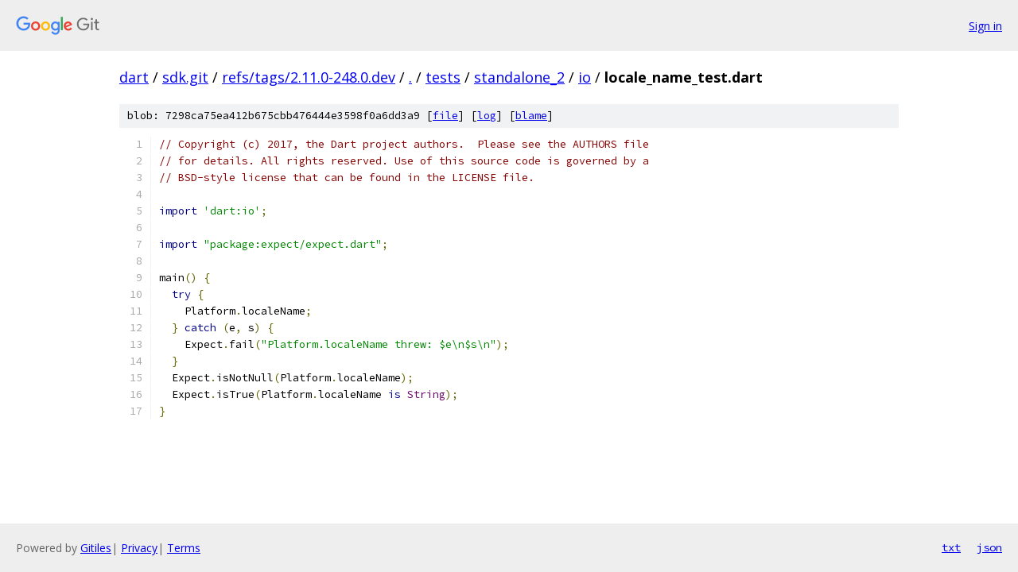

--- FILE ---
content_type: text/html; charset=utf-8
request_url: https://dart.googlesource.com/sdk.git/+/refs/tags/2.11.0-248.0.dev/tests/standalone_2/io/locale_name_test.dart?autodive=0%2F%2F%2F%2F%2F%2F
body_size: 1416
content:
<!DOCTYPE html><html lang="en"><head><meta charset="utf-8"><meta name="viewport" content="width=device-width, initial-scale=1"><title>tests/standalone_2/io/locale_name_test.dart - sdk.git - Git at Google</title><link rel="stylesheet" type="text/css" href="/+static/base.css"><link rel="stylesheet" type="text/css" href="/+static/prettify/prettify.css"><!-- default customHeadTagPart --></head><body class="Site"><header class="Site-header"><div class="Header"><a class="Header-image" href="/"><img src="//www.gstatic.com/images/branding/lockups/2x/lockup_git_color_108x24dp.png" width="108" height="24" alt="Google Git"></a><div class="Header-menu"> <a class="Header-menuItem" href="https://accounts.google.com/AccountChooser?faa=1&amp;continue=https://dart.googlesource.com/login/sdk.git/%2B/refs/tags/2.11.0-248.0.dev/tests/standalone_2/io/locale_name_test.dart?autodive%3D0%252F%252F%252F%252F%252F%252F">Sign in</a> </div></div></header><div class="Site-content"><div class="Container "><div class="Breadcrumbs"><a class="Breadcrumbs-crumb" href="/?format=HTML">dart</a> / <a class="Breadcrumbs-crumb" href="/sdk.git/">sdk.git</a> / <a class="Breadcrumbs-crumb" href="/sdk.git/+/refs/tags/2.11.0-248.0.dev">refs/tags/2.11.0-248.0.dev</a> / <a class="Breadcrumbs-crumb" href="/sdk.git/+/refs/tags/2.11.0-248.0.dev/?autodive=0%2F%2F%2F%2F%2F%2F">.</a> / <a class="Breadcrumbs-crumb" href="/sdk.git/+/refs/tags/2.11.0-248.0.dev/tests?autodive=0%2F%2F%2F%2F%2F%2F">tests</a> / <a class="Breadcrumbs-crumb" href="/sdk.git/+/refs/tags/2.11.0-248.0.dev/tests/standalone_2?autodive=0%2F%2F%2F%2F%2F%2F">standalone_2</a> / <a class="Breadcrumbs-crumb" href="/sdk.git/+/refs/tags/2.11.0-248.0.dev/tests/standalone_2/io?autodive=0%2F%2F%2F%2F%2F%2F">io</a> / <span class="Breadcrumbs-crumb">locale_name_test.dart</span></div><div class="u-sha1 u-monospace BlobSha1">blob: 7298ca75ea412b675cbb476444e3598f0a6dd3a9 [<a href="/sdk.git/+/refs/tags/2.11.0-248.0.dev/tests/standalone_2/io/locale_name_test.dart?autodive=0%2F%2F%2F%2F%2F%2F">file</a>] [<a href="/sdk.git/+log/refs/tags/2.11.0-248.0.dev/tests/standalone_2/io/locale_name_test.dart">log</a>] [<a href="/sdk.git/+blame/refs/tags/2.11.0-248.0.dev/tests/standalone_2/io/locale_name_test.dart">blame</a>]</div><table class="FileContents"><tr class="u-pre u-monospace FileContents-line"><td class="u-lineNum u-noSelect FileContents-lineNum" data-line-number="1"></td><td class="FileContents-lineContents" id="1"><span class="com">// Copyright (c) 2017, the Dart project authors.  Please see the AUTHORS file</span></td></tr><tr class="u-pre u-monospace FileContents-line"><td class="u-lineNum u-noSelect FileContents-lineNum" data-line-number="2"></td><td class="FileContents-lineContents" id="2"><span class="com">// for details. All rights reserved. Use of this source code is governed by a</span></td></tr><tr class="u-pre u-monospace FileContents-line"><td class="u-lineNum u-noSelect FileContents-lineNum" data-line-number="3"></td><td class="FileContents-lineContents" id="3"><span class="com">// BSD-style license that can be found in the LICENSE file.</span></td></tr><tr class="u-pre u-monospace FileContents-line"><td class="u-lineNum u-noSelect FileContents-lineNum" data-line-number="4"></td><td class="FileContents-lineContents" id="4"></td></tr><tr class="u-pre u-monospace FileContents-line"><td class="u-lineNum u-noSelect FileContents-lineNum" data-line-number="5"></td><td class="FileContents-lineContents" id="5"><span class="kwd">import</span><span class="pln"> </span><span class="str">&#39;dart:io&#39;</span><span class="pun">;</span></td></tr><tr class="u-pre u-monospace FileContents-line"><td class="u-lineNum u-noSelect FileContents-lineNum" data-line-number="6"></td><td class="FileContents-lineContents" id="6"></td></tr><tr class="u-pre u-monospace FileContents-line"><td class="u-lineNum u-noSelect FileContents-lineNum" data-line-number="7"></td><td class="FileContents-lineContents" id="7"><span class="kwd">import</span><span class="pln"> </span><span class="str">&quot;package:expect/expect.dart&quot;</span><span class="pun">;</span></td></tr><tr class="u-pre u-monospace FileContents-line"><td class="u-lineNum u-noSelect FileContents-lineNum" data-line-number="8"></td><td class="FileContents-lineContents" id="8"></td></tr><tr class="u-pre u-monospace FileContents-line"><td class="u-lineNum u-noSelect FileContents-lineNum" data-line-number="9"></td><td class="FileContents-lineContents" id="9"><span class="pln">main</span><span class="pun">()</span><span class="pln"> </span><span class="pun">{</span></td></tr><tr class="u-pre u-monospace FileContents-line"><td class="u-lineNum u-noSelect FileContents-lineNum" data-line-number="10"></td><td class="FileContents-lineContents" id="10"><span class="pln">  </span><span class="kwd">try</span><span class="pln"> </span><span class="pun">{</span></td></tr><tr class="u-pre u-monospace FileContents-line"><td class="u-lineNum u-noSelect FileContents-lineNum" data-line-number="11"></td><td class="FileContents-lineContents" id="11"><span class="pln">    Platform</span><span class="pun">.</span><span class="pln">localeName</span><span class="pun">;</span></td></tr><tr class="u-pre u-monospace FileContents-line"><td class="u-lineNum u-noSelect FileContents-lineNum" data-line-number="12"></td><td class="FileContents-lineContents" id="12"><span class="pln">  </span><span class="pun">}</span><span class="pln"> </span><span class="kwd">catch</span><span class="pln"> </span><span class="pun">(</span><span class="pln">e</span><span class="pun">,</span><span class="pln"> s</span><span class="pun">)</span><span class="pln"> </span><span class="pun">{</span></td></tr><tr class="u-pre u-monospace FileContents-line"><td class="u-lineNum u-noSelect FileContents-lineNum" data-line-number="13"></td><td class="FileContents-lineContents" id="13"><span class="pln">    Expect</span><span class="pun">.</span><span class="pln">fail</span><span class="pun">(</span><span class="str">&quot;Platform.localeName threw: $e\n$s\n&quot;</span><span class="pun">);</span></td></tr><tr class="u-pre u-monospace FileContents-line"><td class="u-lineNum u-noSelect FileContents-lineNum" data-line-number="14"></td><td class="FileContents-lineContents" id="14"><span class="pln">  </span><span class="pun">}</span></td></tr><tr class="u-pre u-monospace FileContents-line"><td class="u-lineNum u-noSelect FileContents-lineNum" data-line-number="15"></td><td class="FileContents-lineContents" id="15"><span class="pln">  Expect</span><span class="pun">.</span><span class="pln">isNotNull</span><span class="pun">(</span><span class="pln">Platform</span><span class="pun">.</span><span class="pln">localeName</span><span class="pun">);</span></td></tr><tr class="u-pre u-monospace FileContents-line"><td class="u-lineNum u-noSelect FileContents-lineNum" data-line-number="16"></td><td class="FileContents-lineContents" id="16"><span class="pln">  Expect</span><span class="pun">.</span><span class="pln">isTrue</span><span class="pun">(</span><span class="pln">Platform</span><span class="pun">.</span><span class="pln">localeName </span><span class="kwd">is</span><span class="pln"> </span><span class="typ">String</span><span class="pun">);</span></td></tr><tr class="u-pre u-monospace FileContents-line"><td class="u-lineNum u-noSelect FileContents-lineNum" data-line-number="17"></td><td class="FileContents-lineContents" id="17"><span class="pun">}</span></td></tr></table><script nonce="6R5OUpZM3380PLCKr5nlKA">for (let lineNumEl of document.querySelectorAll('td.u-lineNum')) {lineNumEl.onclick = () => {window.location.hash = `#${lineNumEl.getAttribute('data-line-number')}`;};}</script></div> <!-- Container --></div> <!-- Site-content --><footer class="Site-footer"><div class="Footer"><span class="Footer-poweredBy">Powered by <a href="https://gerrit.googlesource.com/gitiles/">Gitiles</a>| <a href="https://policies.google.com/privacy">Privacy</a>| <a href="https://policies.google.com/terms">Terms</a></span><span class="Footer-formats"><a class="u-monospace Footer-formatsItem" href="?format=TEXT">txt</a> <a class="u-monospace Footer-formatsItem" href="?format=JSON">json</a></span></div></footer></body></html>